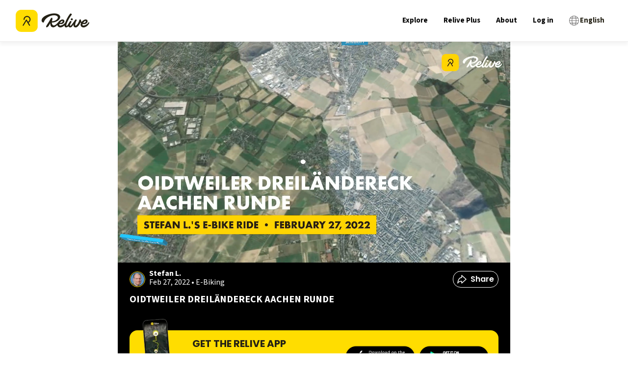

--- FILE ---
content_type: application/javascript; charset=UTF-8
request_url: https://www.relive.com/_next/static/chunks/4536-b6dbd8d2ef2874c2.js
body_size: 9148
content:
try{let t="undefined"!=typeof window?window:"undefined"!=typeof global?global:"undefined"!=typeof globalThis?globalThis:"undefined"!=typeof self?self:{},e=(new t.Error).stack;e&&(t._sentryDebugIds=t._sentryDebugIds||{},t._sentryDebugIds[e]="4fa8be44-3369-4b9a-aa2e-31ce7b8d761a",t._sentryDebugIdIdentifier="sentry-dbid-4fa8be44-3369-4b9a-aa2e-31ce7b8d761a")}catch(t){}"use strict";(self.webpackChunk_N_E=self.webpackChunk_N_E||[]).push([[4536],{94536:(t,e,r)=>{function n(t){for(var e=arguments.length,r=Array(e>1?e-1:0),n=1;n<e;n++)r[n-1]=arguments[n];throw Error("[Immer] minified error nr: "+t+(r.length?" "+r.map(function(t){return"'"+t+"'"}).join(","):"")+". Find the full error at: https://bit.ly/3cXEKWf")}function o(t){return!!t&&!!t[z]}function i(t){var e;return!!t&&(function(t){if(!t||"object"!=typeof t)return!1;var e=Object.getPrototypeOf(t);if(null===e)return!0;var r=Object.hasOwnProperty.call(e,"constructor")&&e.constructor;return r===Object||"function"==typeof r&&Function.toString.call(r)===X}(t)||Array.isArray(t)||!!t[L]||!!(null===(e=t.constructor)||void 0===e?void 0:e[L])||s(t)||p(t))}function u(t,e,r){void 0===r&&(r=!1),0===a(t)?(r?Object.keys:V)(t).forEach(function(n){r&&"symbol"==typeof n||e(n,t[n],t)}):t.forEach(function(r,n){return e(n,r,t)})}function a(t){var e=t[z];return e?e.i>3?e.i-4:e.i:Array.isArray(t)?1:s(t)?2:3*!!p(t)}function f(t,e){return 2===a(t)?t.has(e):Object.prototype.hasOwnProperty.call(t,e)}r.d(e,{U1:()=>tk,Z0:()=>tN});function c(t,e,r){var n=a(t);2===n?t.set(e,r):3===n?t.add(r):t[e]=r}function l(t,e){return t===e?0!==t||1/t==1/e:t!=t&&e!=e}function s(t){return F&&t instanceof Map}function p(t){return U&&t instanceof Set}function d(t){return t.o||t.t}function y(t){if(Array.isArray(t))return Array.prototype.slice.call(t);var e=B(t);delete e[z];for(var r=V(e),n=0;n<r.length;n++){var o=r[n],i=e[o];!1===i.writable&&(i.writable=!0,i.configurable=!0),(i.get||i.set)&&(e[o]={configurable:!0,writable:!0,enumerable:i.enumerable,value:t[o]})}return Object.create(Object.getPrototypeOf(t),e)}function v(t,e){return void 0===e&&(e=!1),b(t)||o(t)||!i(t)||(a(t)>1&&(t.set=t.add=t.clear=t.delete=h),Object.freeze(t),e&&u(t,function(t,e){return v(e,!0)},!0)),t}function h(){n(2)}function b(t){return null==t||"object"!=typeof t||Object.isFrozen(t)}function g(t){var e=G[t];return e||n(18,t),e}function m(t,e){e&&(g("Patches"),t.u=[],t.s=[],t.v=e)}function O(t){w(t),t.p.forEach(j),t.p=null}function w(t){t===M&&(M=t.l)}function P(t){return M={p:[],l:M,h:t,m:!0,_:0}}function j(t){var e=t[z];0===e.i||1===e.i?e.j():e.g=!0}function E(t,e){e._=e.p.length;var r=e.p[0],o=void 0!==t&&t!==r;return e.h.O||g("ES5").S(e,t,o),o?(r[z].P&&(O(e),n(4)),i(t)&&(t=S(e,t),e.l||_(e,t)),e.u&&g("Patches").M(r[z].t,t,e.u,e.s)):t=S(e,r,[]),O(e),e.u&&e.v(e.u,e.s),t!==K?t:void 0}function S(t,e,r){if(b(e))return e;var n=e[z];if(!n)return u(e,function(o,i){return A(t,n,e,o,i,r)},!0),e;if(n.A!==t)return e;if(!n.P)return _(t,n.t,!0),n.t;if(!n.I){n.I=!0,n.A._--;var o=4===n.i||5===n.i?n.o=y(n.k):n.o,i=o,a=!1;3===n.i&&(i=new Set(o),o.clear(),a=!0),u(i,function(e,i){return A(t,n,o,e,i,r,a)}),_(t,o,!1),r&&t.u&&g("Patches").N(n,r,t.u,t.s)}return n.o}function A(t,e,r,n,u,a,l){if(o(u)){var s=S(t,u,a&&e&&3!==e.i&&!f(e.R,n)?a.concat(n):void 0);if(c(r,n,s),!o(s))return;t.m=!1}else l&&r.add(u);if(i(u)&&!b(u)){if(!t.h.D&&t._<1)return;S(t,u),e&&e.A.l||_(t,u)}}function _(t,e,r){void 0===r&&(r=!1),!t.l&&t.h.D&&t.m&&v(e,r)}function k(t,e){var r=t[z];return(r?d(r):t)[e]}function I(t,e){if(e in t)for(var r=Object.getPrototypeOf(t);r;){var n=Object.getOwnPropertyDescriptor(r,e);if(n)return n;r=Object.getPrototypeOf(r)}}function N(t){t.P||(t.P=!0,t.l&&N(t.l))}function x(t){t.o||(t.o=y(t.t))}function D(t,e,r){var n,o,i,u,a,f,c,l=s(e)?g("MapSet").F(e,r):p(e)?g("MapSet").T(e,r):t.O?(i=o={i:+!!(n=Array.isArray(e)),A:r?r.A:M,P:!1,I:!1,R:{},l:r,t:e,k:null,o:null,j:null,C:!1},u=J,n&&(i=[o],u=$),f=(a=Proxy.revocable(i,u)).revoke,o.k=c=a.proxy,o.j=f,c):g("ES5").J(e,r);return(r?r.A:M).p.push(l),l}function R(t,e){switch(e){case 2:return new Map(t);case 3:return Array.from(t)}return y(t)}var C,T,M,q="undefined"!=typeof Symbol&&"symbol"==typeof Symbol("x"),F="undefined"!=typeof Map,U="undefined"!=typeof Set,W="undefined"!=typeof Proxy&&void 0!==Proxy.revocable&&"undefined"!=typeof Reflect,K=q?Symbol.for("immer-nothing"):((T={})["immer-nothing"]=!0,T),L=q?Symbol.for("immer-draftable"):"__$immer_draftable",z=q?Symbol.for("immer-state"):"__$immer_state",X=("undefined"!=typeof Symbol&&Symbol.iterator,""+Object.prototype.constructor),V="undefined"!=typeof Reflect&&Reflect.ownKeys?Reflect.ownKeys:void 0!==Object.getOwnPropertySymbols?function(t){return Object.getOwnPropertyNames(t).concat(Object.getOwnPropertySymbols(t))}:Object.getOwnPropertyNames,B=Object.getOwnPropertyDescriptors||function(t){var e={};return V(t).forEach(function(r){e[r]=Object.getOwnPropertyDescriptor(t,r)}),e},G={},J={get:function(t,e){if(e===z)return t;var r,n,o=d(t);if(!f(o,e))return(n=I(o,e))?"value"in n?n.value:null===(r=n.get)||void 0===r?void 0:r.call(t.k):void 0;var u=o[e];return t.I||!i(u)?u:u===k(t.t,e)?(x(t),t.o[e]=D(t.A.h,u,t)):u},has:function(t,e){return e in d(t)},ownKeys:function(t){return Reflect.ownKeys(d(t))},set:function(t,e,r){var n=I(d(t),e);if(null==n?void 0:n.set)return n.set.call(t.k,r),!0;if(!t.P){var o=k(d(t),e),i=null==o?void 0:o[z];if(i&&i.t===r)return t.o[e]=r,t.R[e]=!1,!0;if(l(r,o)&&(void 0!==r||f(t.t,e)))return!0;x(t),N(t)}return t.o[e]===r&&(void 0!==r||e in t.o)||Number.isNaN(r)&&Number.isNaN(t.o[e])||(t.o[e]=r,t.R[e]=!0),!0},deleteProperty:function(t,e){return void 0!==k(t.t,e)||e in t.t?(t.R[e]=!1,x(t),N(t)):delete t.R[e],t.o&&delete t.o[e],!0},getOwnPropertyDescriptor:function(t,e){var r=d(t),n=Reflect.getOwnPropertyDescriptor(r,e);return n?{writable:!0,configurable:1!==t.i||"length"!==e,enumerable:n.enumerable,value:r[e]}:n},defineProperty:function(){n(11)},getPrototypeOf:function(t){return Object.getPrototypeOf(t.t)},setPrototypeOf:function(){n(12)}},$={};u(J,function(t,e){$[t]=function(){return arguments[0]=arguments[0][0],e.apply(this,arguments)}}),$.deleteProperty=function(t,e){return $.set.call(this,t,e,void 0)},$.set=function(t,e,r){return J.set.call(this,t[0],e,r,t[0])};var Z=new(function(){function t(t){var e=this;this.O=W,this.D=!0,this.produce=function(t,r,o){if("function"==typeof t&&"function"!=typeof r){var u,a=r;return r=t,function(t){var n=this;void 0===t&&(t=a);for(var o=arguments.length,i=Array(o>1?o-1:0),u=1;u<o;u++)i[u-1]=arguments[u];return e.produce(t,function(t){var e;return(e=r).call.apply(e,[n,t].concat(i))})}}if("function"!=typeof r&&n(6),void 0!==o&&"function"!=typeof o&&n(7),i(t)){var f=P(e),c=D(e,t,void 0),l=!0;try{u=r(c),l=!1}finally{l?O(f):w(f)}return"undefined"!=typeof Promise&&u instanceof Promise?u.then(function(t){return m(f,o),E(t,f)},function(t){throw O(f),t}):(m(f,o),E(u,f))}if(!t||"object"!=typeof t){if(void 0===(u=r(t))&&(u=t),u===K&&(u=void 0),e.D&&v(u,!0),o){var s=[],p=[];g("Patches").M(t,u,s,p),o(s,p)}return u}n(21,t)},this.produceWithPatches=function(t,r){if("function"==typeof t)return function(r){for(var n=arguments.length,o=Array(n>1?n-1:0),i=1;i<n;i++)o[i-1]=arguments[i];return e.produceWithPatches(r,function(e){return t.apply(void 0,[e].concat(o))})};var n,o,i=e.produce(t,r,function(t,e){n=t,o=e});return"undefined"!=typeof Promise&&i instanceof Promise?i.then(function(t){return[t,n,o]}):[i,n,o]},"boolean"==typeof(null==t?void 0:t.useProxies)&&this.setUseProxies(t.useProxies),"boolean"==typeof(null==t?void 0:t.autoFreeze)&&this.setAutoFreeze(t.autoFreeze)}var e=t.prototype;return e.createDraft=function(t){i(t)||n(8),o(t)&&(o(e=t)||n(22,e),t=function t(e){if(!i(e))return e;var r,n=e[z],o=a(e);if(n){if(!n.P&&(n.i<4||!g("ES5").K(n)))return n.t;n.I=!0,r=R(e,o),n.I=!1}else r=R(e,o);return u(r,function(e,o){var i,u;n&&(i=n.t,u=e,(2===a(i)?i.get(u):i[u])===o)||c(r,e,t(o))}),3===o?new Set(r):r}(e));var e,r=P(this),f=D(this,t,void 0);return f[z].C=!0,w(r),f},e.finishDraft=function(t,e){var r=(t&&t[z]).A;return m(r,e),E(void 0,r)},e.setAutoFreeze=function(t){this.D=t},e.setUseProxies=function(t){t&&!W&&n(20),this.O=t},e.applyPatches=function(t,e){for(r=e.length-1;r>=0;r--){var r,n=e[r];if(0===n.path.length&&"replace"===n.op){t=n.value;break}}r>-1&&(e=e.slice(r+1));var i=g("Patches").$;return o(t)?i(t,e):this.produce(t,function(t){return i(t,e)})},t}()),H=Z.produce;function Q(t){return(Q="function"==typeof Symbol&&"symbol"==typeof Symbol.iterator?function(t){return typeof t}:function(t){return t&&"function"==typeof Symbol&&t.constructor===Symbol&&t!==Symbol.prototype?"symbol":typeof t})(t)}function Y(t,e){var r=Object.keys(t);if(Object.getOwnPropertySymbols){var n=Object.getOwnPropertySymbols(t);e&&(n=n.filter(function(e){return Object.getOwnPropertyDescriptor(t,e).enumerable})),r.push.apply(r,n)}return r}function tt(t){for(var e=1;e<arguments.length;e++){var r=null!=arguments[e]?arguments[e]:{};e%2?Y(Object(r),!0).forEach(function(e){!function(t,e,r){var n;(n=function(t,e){if("object"!=Q(t)||!t)return t;var r=t[Symbol.toPrimitive];if(void 0!==r){var n=r.call(t,e||"default");if("object"!=Q(n))return n;throw TypeError("@@toPrimitive must return a primitive value.")}return("string"===e?String:Number)(t)}(e,"string"),(e="symbol"==Q(n)?n:n+"")in t)?Object.defineProperty(t,e,{value:r,enumerable:!0,configurable:!0,writable:!0}):t[e]=r}(t,e,r[e])}):Object.getOwnPropertyDescriptors?Object.defineProperties(t,Object.getOwnPropertyDescriptors(r)):Y(Object(r)).forEach(function(e){Object.defineProperty(t,e,Object.getOwnPropertyDescriptor(r,e))})}return t}function te(t){return"Minified Redux error #"+t+"; visit https://redux.js.org/Errors?code="+t+" for the full message or use the non-minified dev environment for full errors. "}Z.produceWithPatches.bind(Z),Z.setAutoFreeze.bind(Z),Z.setUseProxies.bind(Z),Z.applyPatches.bind(Z),Z.createDraft.bind(Z),Z.finishDraft.bind(Z);var tr="function"==typeof Symbol&&Symbol.observable||"@@observable",tn=function(){return Math.random().toString(36).substring(7).split("").join(".")},to={INIT:"@@redux/INIT"+tn(),REPLACE:"@@redux/REPLACE"+tn(),PROBE_UNKNOWN_ACTION:function(){return"@@redux/PROBE_UNKNOWN_ACTION"+tn()}};function ti(){for(var t=arguments.length,e=Array(t),r=0;r<t;r++)e[r]=arguments[r];return 0===e.length?function(t){return t}:1===e.length?e[0]:e.reduce(function(t,e){return function(){return t(e.apply(void 0,arguments))}})}function tu(){for(var t=arguments.length,e=Array(t),r=0;r<t;r++)e[r]=arguments[r];return function(t){return function(){var r=t.apply(void 0,arguments),n=function(){throw Error(te(15))},o={getState:r.getState,dispatch:function(){return n.apply(void 0,arguments)}},i=e.map(function(t){return t(o)});return n=ti.apply(void 0,i)(r.dispatch),tt(tt({},r),{},{dispatch:n})}}}function ta(t){return function(e){var r=e.dispatch,n=e.getState;return function(e){return function(o){return"function"==typeof o?o(r,n,t):e(o)}}}}var tf=ta();tf.withExtraArgument=ta,r(49509);var tc=function(){var t=function(e,r){return(t=Object.setPrototypeOf||({__proto__:[]})instanceof Array&&function(t,e){t.__proto__=e}||function(t,e){for(var r in e)Object.prototype.hasOwnProperty.call(e,r)&&(t[r]=e[r])})(e,r)};return function(e,r){if("function"!=typeof r&&null!==r)throw TypeError("Class extends value "+String(r)+" is not a constructor or null");function n(){this.constructor=e}t(e,r),e.prototype=null===r?Object.create(r):(n.prototype=r.prototype,new n)}}(),tl=function(t,e){var r,n,o,i,u={label:0,sent:function(){if(1&o[0])throw o[1];return o[1]},trys:[],ops:[]};return i={next:a(0),throw:a(1),return:a(2)},"function"==typeof Symbol&&(i[Symbol.iterator]=function(){return this}),i;function a(i){return function(a){var f=[i,a];if(r)throw TypeError("Generator is already executing.");for(;u;)try{if(r=1,n&&(o=2&f[0]?n.return:f[0]?n.throw||((o=n.return)&&o.call(n),0):n.next)&&!(o=o.call(n,f[1])).done)return o;switch(n=0,o&&(f=[2&f[0],o.value]),f[0]){case 0:case 1:o=f;break;case 4:return u.label++,{value:f[1],done:!1};case 5:u.label++,n=f[1],f=[0];continue;case 7:f=u.ops.pop(),u.trys.pop();continue;default:if(!(o=(o=u.trys).length>0&&o[o.length-1])&&(6===f[0]||2===f[0])){u=0;continue}if(3===f[0]&&(!o||f[1]>o[0]&&f[1]<o[3])){u.label=f[1];break}if(6===f[0]&&u.label<o[1]){u.label=o[1],o=f;break}if(o&&u.label<o[2]){u.label=o[2],u.ops.push(f);break}o[2]&&u.ops.pop(),u.trys.pop();continue}f=e.call(t,u)}catch(t){f=[6,t],n=0}finally{r=o=0}if(5&f[0])throw f[1];return{value:f[0]?f[1]:void 0,done:!0}}}},ts=function(t,e){for(var r=0,n=e.length,o=t.length;r<n;r++,o++)t[o]=e[r];return t},tp=Object.defineProperty,td=Object.defineProperties,ty=Object.getOwnPropertyDescriptors,tv=Object.getOwnPropertySymbols,th=Object.prototype.hasOwnProperty,tb=Object.prototype.propertyIsEnumerable,tg=function(t,e,r){return e in t?tp(t,e,{enumerable:!0,configurable:!0,writable:!0,value:r}):t[e]=r},tm=function(t,e){for(var r in e||(e={}))th.call(e,r)&&tg(t,r,e[r]);if(tv)for(var n=0,o=tv(e);n<o.length;n++){var r=o[n];tb.call(e,r)&&tg(t,r,e[r])}return t},tO=function(t,e){return td(t,ty(e))},tw="undefined"!=typeof window&&window.__REDUX_DEVTOOLS_EXTENSION_COMPOSE__?window.__REDUX_DEVTOOLS_EXTENSION_COMPOSE__:function(){if(0!=arguments.length)return"object"==typeof arguments[0]?ti:ti.apply(null,arguments)};function tP(t){if("object"!=typeof t||null===t)return!1;var e=Object.getPrototypeOf(t);if(null===e)return!0;for(var r=e;null!==Object.getPrototypeOf(r);)r=Object.getPrototypeOf(r);return e===r}"undefined"!=typeof window&&window.__REDUX_DEVTOOLS_EXTENSION__&&window.__REDUX_DEVTOOLS_EXTENSION__;function tj(t,e){function r(){for(var r=[],n=0;n<arguments.length;n++)r[n]=arguments[n];if(e){var o=e.apply(void 0,r);if(!o)throw Error("prepareAction did not return an object");return tm(tm({type:t,payload:o.payload},"meta"in o&&{meta:o.meta}),"error"in o&&{error:o.error})}return{type:t,payload:r[0]}}return r.toString=function(){return""+t},r.type=t,r.match=function(e){return e.type===t},r}function tE(t){return["type","payload","error","meta"].indexOf(t)>-1}var tS=function(t){function e(){for(var r=[],n=0;n<arguments.length;n++)r[n]=arguments[n];var o=t.apply(this,r)||this;return Object.setPrototypeOf(o,e.prototype),o}return tc(e,t),Object.defineProperty(e,Symbol.species,{get:function(){return e},enumerable:!1,configurable:!0}),e.prototype.concat=function(){for(var e=[],r=0;r<arguments.length;r++)e[r]=arguments[r];return t.prototype.concat.apply(this,e)},e.prototype.prepend=function(){for(var t=[],r=0;r<arguments.length;r++)t[r]=arguments[r];return 1===t.length&&Array.isArray(t[0])?new(e.bind.apply(e,ts([void 0],t[0].concat(this)))):new(e.bind.apply(e,ts([void 0],t.concat(this))))},e}(Array),tA=function(t){function e(){for(var r=[],n=0;n<arguments.length;n++)r[n]=arguments[n];var o=t.apply(this,r)||this;return Object.setPrototypeOf(o,e.prototype),o}return tc(e,t),Object.defineProperty(e,Symbol.species,{get:function(){return e},enumerable:!1,configurable:!0}),e.prototype.concat=function(){for(var e=[],r=0;r<arguments.length;r++)e[r]=arguments[r];return t.prototype.concat.apply(this,e)},e.prototype.prepend=function(){for(var t=[],r=0;r<arguments.length;r++)t[r]=arguments[r];return 1===t.length&&Array.isArray(t[0])?new(e.bind.apply(e,ts([void 0],t[0].concat(this)))):new(e.bind.apply(e,ts([void 0],t.concat(this))))},e}(Array);function t_(t){return i(t)?H(t,function(){}):t}function tk(t){var e,r=function(t){var e,r,n,o;return void 0===(e=t)&&(e={}),n=void 0===(r=e.thunk)||r,o=(e.immutableCheck,e.serializableCheck,e.actionCreatorCheck,new tS),n&&("boolean"==typeof n?o.push(tf):o.push(tf.withExtraArgument(n.extraArgument))),o},n=t||{},o=n.reducer,i=void 0===o?void 0:o,u=n.middleware,a=void 0===u?r():u,f=n.devTools,c=void 0===f||f,l=n.preloadedState,s=n.enhancers,p=void 0===s?void 0:s;if("function"==typeof i)e=i;else if(tP(i))e=function(t){for(var e,r=Object.keys(t),n={},o=0;o<r.length;o++){var i=r[o];"function"==typeof t[i]&&(n[i]=t[i])}var u=Object.keys(n);try{!function(t){Object.keys(t).forEach(function(e){var r=t[e];if(void 0===r(void 0,{type:to.INIT}))throw Error(te(12));if(void 0===r(void 0,{type:to.PROBE_UNKNOWN_ACTION()}))throw Error(te(13))})}(n)}catch(t){e=t}return function(t,r){if(void 0===t&&(t={}),e)throw e;for(var o=!1,i={},a=0;a<u.length;a++){var f=u[a],c=n[f],l=t[f],s=c(l,r);if(void 0===s)throw r&&r.type,Error(te(14));i[f]=s,o=o||s!==l}return(o=o||u.length!==Object.keys(t).length)?i:t}}(i);else throw Error('"reducer" is a required argument, and must be a function or an object of functions that can be passed to combineReducers');var d=a;"function"==typeof d&&(d=d(r));var y=tu.apply(void 0,d),v=ti;c&&(v=tw(tm({trace:!1},"object"==typeof c&&c)));var h=new tA(y),b=h;return Array.isArray(p)?b=ts([y],p):"function"==typeof p&&(b=p(h)),function t(e,r,n){if("function"==typeof r&&"function"==typeof n||"function"==typeof n&&"function"==typeof arguments[3])throw Error(te(0));if("function"==typeof r&&void 0===n&&(n=r,r=void 0),void 0!==n){if("function"!=typeof n)throw Error(te(1));return n(t)(e,r)}if("function"!=typeof e)throw Error(te(2));var o,i=e,u=r,a=[],f=a,c=!1;function l(){f===a&&(f=a.slice())}function s(){if(c)throw Error(te(3));return u}function p(t){if("function"!=typeof t)throw Error(te(4));if(c)throw Error(te(5));var e=!0;return l(),f.push(t),function(){if(e){if(c)throw Error(te(6));e=!1,l();var r=f.indexOf(t);f.splice(r,1),a=null}}}function d(t){if(!function(t){if("object"!=typeof t||null===t)return!1;for(var e=t;null!==Object.getPrototypeOf(e);)e=Object.getPrototypeOf(e);return Object.getPrototypeOf(t)===e}(t))throw Error(te(7));if(void 0===t.type)throw Error(te(8));if(c)throw Error(te(9));try{c=!0,u=i(u,t)}finally{c=!1}for(var e=a=f,r=0;r<e.length;r++)(0,e[r])();return t}return d({type:to.INIT}),(o={dispatch:d,subscribe:p,getState:s,replaceReducer:function(t){if("function"!=typeof t)throw Error(te(10));i=t,d({type:to.REPLACE})}})[tr]=function(){var t;return(t={subscribe:function(t){if("object"!=typeof t||null===t)throw Error(te(11));function e(){t.next&&t.next(s())}return e(),{unsubscribe:p(e)}}})[tr]=function(){return this},t},o}(e,void 0===l?void 0:l,v.apply(void 0,b))}function tI(t){var e,r={},n=[],o={addCase:function(t,e){var n="string"==typeof t?t:t.type;if(!n)throw Error("`builder.addCase` cannot be called with an empty action type");if(n in r)throw Error("`builder.addCase` cannot be called with two reducers for the same action type");return r[n]=e,o},addMatcher:function(t,e){return n.push({matcher:t,reducer:e}),o},addDefaultCase:function(t){return e=t,o}};return t(o),[r,n,e]}function tN(t){var e,r=t.name;if(!r)throw Error("`name` is a required option for createSlice");var n="function"==typeof t.initialState?t.initialState:t_(t.initialState),u=t.reducers||{},a=Object.keys(u),f={},c={},l={};function s(){var e="function"==typeof t.extraReducers?tI(t.extraReducers):[t.extraReducers],r=e[0],u=e[1],a=void 0===u?[]:u,f=e[2],l=void 0===f?void 0:f,s=tm(tm({},void 0===r?{}:r),c);return function(t,e,r,n){void 0===r&&(r=[]);var u,a="function"==typeof e?tI(e):[e,r,void 0],f=a[0],c=a[1],l=a[2];if("function"==typeof t)u=function(){return t_(t())};else{var s=t_(t);u=function(){return s}}function p(t,e){void 0===t&&(t=u());var r=ts([f[e.type]],c.filter(function(t){return(0,t.matcher)(e)}).map(function(t){return t.reducer}));return 0===r.filter(function(t){return!!t}).length&&(r=[l]),r.reduce(function(t,r){if(r)if(o(t)){var n=r(t,e);return void 0===n?t:n}else{if(i(t))return H(t,function(t){return r(t,e)});var n=r(t,e);if(void 0===n){if(null===t)return t;throw Error("A case reducer on a non-draftable value must not return undefined")}return n}return t},t)}return p.getInitialState=u,p}(n,function(t){for(var e in s)t.addCase(e,s[e]);for(var r=0;r<a.length;r++){var n=a[r];t.addMatcher(n.matcher,n.reducer)}l&&t.addDefaultCase(l)})}return a.forEach(function(t){var e,n,o=u[t],i=r+"/"+t;"reducer"in o?(e=o.reducer,n=o.prepare):e=o,f[t]=e,c[i]=e,l[t]=n?tj(i,n):tj(i)}),{name:r,reducer:function(t,r){return e||(e=s()),e(t,r)},actions:l,caseReducers:f,getInitialState:function(){return e||(e=s()),e.getInitialState()}}}function tx(t){return function(e,r){var n=function(e){var n;if(tP(n=r)&&"type"in n&&"string"==typeof r.type&&Object.keys(r).every(tE))t(r.payload,e);else t(r,e)};return isDraft3(e)?(n(e),e):createNextState3(e,n)}}function tD(t,e){return e(t)}function tR(t){return Array.isArray(t)||(t=Object.values(t)),t}var tC=function(t){void 0===t&&(t=21);for(var e="",r=t;r--;)e+="ModuleSymbhasOwnPr-0123456789ABCDEFGHNRVfgctiUvz_KqYTJkLxpZXIjQW"[64*Math.random()|0];return e},tT=["name","message","stack","code"],tM=function(t,e){this.payload=t,this.meta=e},tq=function(t,e){this.payload=t,this.meta=e},tF=function(t){if("object"==typeof t&&null!==t){for(var e={},r=0;r<tT.length;r++){var n=tT[r];"string"==typeof t[n]&&(e[n]=t[n])}return e}return{message:String(t)}};function tU(t){if(t.meta&&t.meta.rejectedWithValue)throw t.payload;if(t.error)throw t.error;return t.payload}!function(){function t(t,e,r){var n=tj(t+"/fulfilled",function(t,e,r,n){return{payload:t,meta:tO(tm({},n||{}),{arg:r,requestId:e,requestStatus:"fulfilled"})}}),o=tj(t+"/pending",function(t,e,r){return{payload:void 0,meta:tO(tm({},r||{}),{arg:e,requestId:t,requestStatus:"pending"})}}),i=tj(t+"/rejected",function(t,e,n,o,i){return{payload:o,error:(r&&r.serializeError||tF)(t||"Rejected"),meta:tO(tm({},i||{}),{arg:n,requestId:e,rejectedWithValue:!!o,requestStatus:"rejected",aborted:(null==t?void 0:t.name)==="AbortError",condition:(null==t?void 0:t.name)==="ConditionError"})}}),u="undefined"!=typeof AbortController?AbortController:function(){function t(){this.signal={aborted:!1,addEventListener:function(){},dispatchEvent:function(){return!1},onabort:function(){},removeEventListener:function(){},reason:void 0,throwIfAborted:function(){}}}return t.prototype.abort=function(){},t}();return Object.assign(function(t){return function(a,f,c){var l,s=(null==r?void 0:r.idGenerator)?r.idGenerator(t):tC(),p=new u;function d(t){l=t,p.abort()}var y=function(){var u,y,v;return u=this,y=null,v=function(){var u,y,v,h,b,g;return tl(this,function(m){switch(m.label){case 0:var O;if(m.trys.push([0,4,,5]),null===(O=h=null==(u=null==r?void 0:r.condition)?void 0:u.call(r,t,{getState:f,extra:c}))||"object"!=typeof O||"function"!=typeof O.then)return[3,2];return[4,h];case 1:h=m.sent(),m.label=2;case 2:if(!1===h||p.signal.aborted)throw{name:"ConditionError",message:"Aborted due to condition callback returning false."};return b=new Promise(function(t,e){return p.signal.addEventListener("abort",function(){return e({name:"AbortError",message:l||"Aborted"})})}),a(o(s,t,null==(y=null==r?void 0:r.getPendingMeta)?void 0:y.call(r,{requestId:s,arg:t},{getState:f,extra:c}))),[4,Promise.race([b,Promise.resolve(e(t,{dispatch:a,getState:f,extra:c,requestId:s,signal:p.signal,abort:d,rejectWithValue:function(t,e){return new tM(t,e)},fulfillWithValue:function(t,e){return new tq(t,e)}})).then(function(e){if(e instanceof tM)throw e;return e instanceof tq?n(e.payload,s,t,e.meta):n(e,s,t)})])];case 3:return v=m.sent(),[3,5];case 4:return v=(g=m.sent())instanceof tM?i(null,s,t,g.payload,g.meta):i(g,s,t),[3,5];case 5:return r&&!r.dispatchConditionRejection&&i.match(v)&&v.meta.condition||a(v),[2,v]}})},new Promise(function(t,e){var r=function(t){try{o(v.next(t))}catch(t){e(t)}},n=function(t){try{o(v.throw(t))}catch(t){e(t)}},o=function(e){return e.done?t(e.value):Promise.resolve(e.value).then(r,n)};o((v=v.apply(u,null)).next())})}();return Object.assign(y,{abort:d,requestId:s,arg:t,unwrap:function(){return y.then(tU)}})}},{pending:o,rejected:i,fulfilled:n,typePrefix:t})}t.withTypes=function(){return t}}();var tW=function(t,e){var r;return(r=t)&&"function"==typeof r.match?t.match(e):t(e)};function tK(){for(var t=[],e=0;e<arguments.length;e++)t[e]=arguments[e];return function(e){return t.some(function(t){return tW(t,e)})}}var tL=function(t,e){if("function"!=typeof t)throw TypeError(e+" is not a function")},tz=function(){},tX=function(t,e){var r=t.signal;r.aborted||("reason"in r||Object.defineProperty(r,"reason",{enumerable:!0,value:e,configurable:!0,writable:!0}),t.abort(e))},tV="listener",tB="completed",tG="cancelled",tJ=tV+"-"+tG,t$=function(t){this.code=t,this.name="TaskAbortError",this.message="task "+tG+" (reason: "+t+")"},tZ=function(t){if(t.aborted)throw new t$(t.reason)};Object.assign;var tH="listenerMiddleware",tQ=function(t){var e=t.type,r=t.actionCreator,n=t.matcher,o=t.predicate,i=t.effect;if(e)o=tj(e).match;else if(r)e=r.type,o=r.match;else if(n)o=n;else if(o);else throw Error("Creating or removing a listener requires one of the known fields for matching an action");return tL(i,"options.listener"),{predicate:o,type:e,effect:i}};tj(tH+"/add"),tj(tH+"/removeAll"),tj(tH+"/remove"),"function"==typeof queueMicrotask&&queueMicrotask.bind("undefined"!=typeof window?window:void 0!==r.g?r.g:globalThis),"undefined"!=typeof window&&window.requestAnimationFrame&&window.requestAnimationFrame,!function(){function t(t,e){var r=c[t];return r?r.enumerable=e:c[t]=r={configurable:!0,enumerable:e,get:function(){var e=this[z];return J.get(e,t)},set:function(e){var r=this[z];J.set(r,t,e)}},r}function e(t){for(var e=t.length-1;e>=0;e--){var o=t[e][z];if(!o.P)switch(o.i){case 5:n(o)&&N(o);break;case 4:r(o)&&N(o)}}}function r(t){for(var e=t.t,r=t.k,n=V(r),o=n.length-1;o>=0;o--){var i=n[o];if(i!==z){var u=e[i];if(void 0===u&&!f(e,i))return!0;var a=r[i],c=a&&a[z];if(c?c.t!==u:!l(a,u))return!0}}var s=!!e[z];return n.length!==V(e).length+ +!s}function n(t){var e=t.k;if(e.length!==t.t.length)return!0;var r=Object.getOwnPropertyDescriptor(e,e.length-1);if(r&&!r.get)return!0;for(var n=0;n<e.length;n++)if(!e.hasOwnProperty(n))return!0;return!1}var i,a,c={};i="ES5",a={J:function(e,r){var n=Array.isArray(e),o=function(e,r){if(e){for(var n=Array(r.length),o=0;o<r.length;o++)Object.defineProperty(n,""+o,t(o,!0));return n}var i=B(r);delete i[z];for(var u=V(i),a=0;a<u.length;a++){var f=u[a];i[f]=t(f,e||!!i[f].enumerable)}return Object.create(Object.getPrototypeOf(r),i)}(n,e),i={i:n?5:4,A:r?r.A:M,P:!1,I:!1,R:{},l:r,t:e,k:o,o:null,g:!1,C:!1};return Object.defineProperty(o,z,{value:i,writable:!0}),o},S:function(t,r,i){i?o(r)&&r[z].A===t&&e(t.p):(t.u&&function t(e){if(e&&"object"==typeof e){var r=e[z];if(r){var o=r.t,i=r.k,a=r.R,c=r.i;if(4===c)u(i,function(e){e!==z&&(void 0!==o[e]||f(o,e)?a[e]||t(i[e]):(a[e]=!0,N(r)))}),u(o,function(t){void 0!==i[t]||f(i,t)||(a[t]=!1,N(r))});else if(5===c){if(n(r)&&(N(r),a.length=!0),i.length<o.length)for(var l=i.length;l<o.length;l++)a[l]=!1;else for(var s=o.length;s<i.length;s++)a[s]=!0;for(var p=Math.min(i.length,o.length),d=0;d<p;d++)i.hasOwnProperty(d)||(a[d]=!0),void 0===a[d]&&t(i[d])}}}}(t.p[0]),e(t.p))},K:function(t){return 4===t.i?r(t):n(t)}},G.ES5||(G[i]=a)}()}}]);

--- FILE ---
content_type: text/x-component
request_url: https://www.relive.com/profile/leupi?_rsc=1fett
body_size: -487
content:
0:{"b":"-KuBVn6GSJLO8eTF6RPRm","f":[["children",["locale","en","d"],"children","(dynamic)","children","profile",["profile",{"children":[["username","leupi","d"],{"children":["__PAGE__",{}]},"$undefined","$undefined",true]}],null,[null,null],false]],"S":false}


--- FILE ---
content_type: image/svg+xml
request_url: https://img.relive.com/-/w:32/aHR0cHM6Ly93d3cucmVsaXZlLmNvbS9fbmV4dC9zdGF0aWMvbWVkaWEvbG9nby1yZWxpdmUtd2l0aG91dC10ZXh0LjU5ZmNlNGEyLnN2Zw==
body_size: 487
content:
<svg width="32" height="32" viewBox="0 0 32 32" fill="none" xmlns="http://www.w3.org/2000/svg">
<path fill-rule="evenodd" clip-rule="evenodd" d="M7.64782 0H23.889C28.1128 0 31.5368 3.47854 31.5368 7.76955V24.2305C31.5368 28.5215 28.1128 32 23.889 32H7.64782C3.42405 32 0 28.5215 0 24.2305V7.76955C0 3.47854 3.42405 0 7.64782 0Z" fill="#FFDD00"/>
<path d="M18.4868 18.5494C20.2623 17.7205 21.3999 15.9188 21.3999 13.9357C21.3999 11.1308 19.1589 8.85693 16.3945 8.85693C13.6301 8.85693 11.3892 11.1308 11.3892 13.9357C11.3988 14.3303 11.7168 14.6451 12.1058 14.6451C12.4948 14.6451 12.8129 14.3303 12.8224 13.9357C12.8224 12.6406 13.5034 11.4438 14.6088 10.7962C15.7142 10.1487 17.0761 10.1487 18.1815 10.7962C19.287 11.4438 19.9679 12.6406 19.9679 13.9357C19.9708 14.7541 19.6978 15.5489 19.194 16.188C18.8102 16.6761 18.3096 17.0562 17.7399 17.2921L16.0163 14.41C15.8864 14.1925 15.6539 14.0596 15.4032 14.0596C15.1526 14.0596 14.9201 14.1925 14.7902 14.41L10.2506 22.022C10.1096 22.2445 10.0988 22.5272 10.2224 22.7601C10.346 22.993 10.5845 23.1395 10.8452 23.1426C11.1059 23.1457 11.3477 23.0049 11.4767 22.775L15.2994 16.3647C15.3617 16.2609 15.4465 16.2609 15.4988 16.3492L15.8217 16.8924L16.8063 18.5428L19.3329 22.7754C19.5429 23.1069 19.9748 23.2084 20.3071 23.0044C20.6393 22.8003 20.751 22.3649 20.559 22.0224L18.4868 18.5494Z" fill="#242115"/>
</svg>
